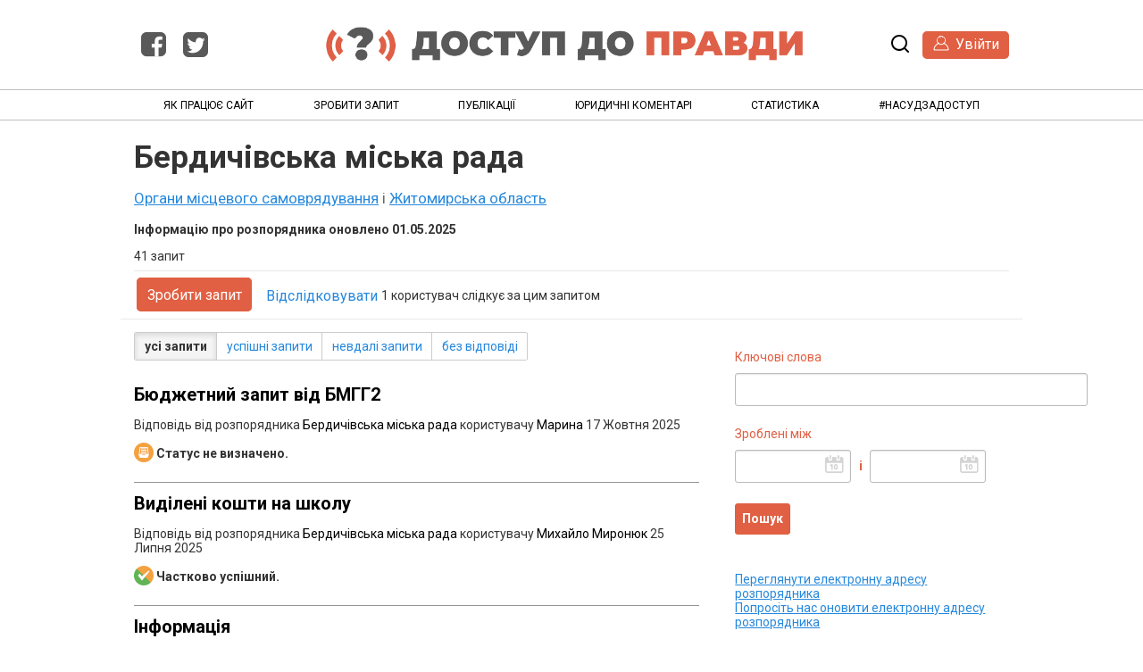

--- FILE ---
content_type: text/html; charset=utf-8
request_url: https://dostup.org.ua/body/zhytomyr26
body_size: 9226
content:
<!DOCTYPE html>
<html lang="uk" style="height:100%">
  <head>
    <meta charset="utf-8">
    <meta name="viewport" content="width=device-width,initial-scale=1.0">
    <meta name="csrf-param" content="authenticity_token" />
<meta name="csrf-token" />

    <title>
        Бердичівська міська рада - Запитай у чиновника! | Доступ до правди
    </title>

    <link rel="shortcut icon" type="image/x-icon" href="/assets/favicon-3e06c6d6cb34168fb0342ef3186f733b2c7d1c44422d1136013ad3cca6c4694f.ico" />
    <link rel="alternate" type="application/rss+xml" title="Доступ до правди" href="https://dostup.pravda.com.ua/feed?format=rss">
    <link href="https://fonts.googleapis.com/css?family=Roboto:400,400i,700&amp;subset=cyrillic-ext" rel="stylesheet">

      <!--[if LTE IE 7]>
<link rel="stylesheet" media="all" href="/assets/responsive/application-lte-ie7-ff219b8a2c4a77f870ecd1478ee5498d378d6286616285d8d54ecfe4ec47d0f2.css" title="Main" />
<![endif]-->

<!--[if IE 8]>
<link rel="stylesheet" media="all" href="/assets/responsive/application-ie8-214ce15a5a16c24255c61dd5ac3bc934f80b508110cc1bf09580c253acf813aa.css" title="Main" />
<![endif]-->

<!--[if IE 8]>
<link rel="stylesheet" media="all" href="/assets/responsive/application-ie8-214ce15a5a16c24255c61dd5ac3bc934f80b508110cc1bf09580c253acf813aa.css" title="Main" />
<![endif]-->

<!--[if GT IE 8]><!-->
<link rel="stylesheet" media="all" href="/assets/responsive/application-cea5fbbb029973b1d41685f76d66d7e467c882418f1d71e77dd0105901caa253.css" title="Main" />
<!--<![endif]-->

  <link rel="stylesheet" media="print" href="/assets/responsive/print-f382691f6b7273571ffb7f402fe142b58891fec1e115fe46abdd8e80a3c064cc.css" />
    <link rel="stylesheet" media="screen" href="/assets/fancybox-a5c12e4fe6230199ac16f746cb2f80c53843516952d8ec51f19910c1d93c4ac6.css" />


        <link rel="alternate" type="application/atom+xml" title="FOI requests to 'Бердичівська міська рада'" href="https://pop3.dostup.org.ua/feed/body/zhytomyr26">
          <link rel="alternate" type="application/json" title="JSON version of FOI requests to 'Бердичівська міська рада'" href="https://pop3.dostup.org.ua/feed/body/zhytomyr26.json">
      <link rel="alternate" type="application/json" title="JSON version of this page" href="/body/zhytomyr26.json">

      <meta property="og:title" content="Бердичівська міська рада - Запитай у чиновника!" />
      <meta property="og:type" content="article" />
    
    <meta property="og:site_name" content="Доступ до правди" />
    <meta property="fb:app_id" content="1497998170494004" />
     <meta property="og:image" content="https://pop3.dostup.org.ua/assets/mainlogo-6c840e18486a54cd8d42451c3f37dea7bc31902b2477e8619568a259e6e51ea8.png" />
    <script>
	  (function(i,s,o,g,r,a,m){i['GoogleAnalyticsObject']=r;i[r]=i[r]||function(){
	  (i[r].q=i[r].q||[]).push(arguments)},i[r].l=1*new Date();a=s.createElement(o),
	  m=s.getElementsByTagName(o)[0];a.async=1;a.src=g;m.parentNode.insertBefore(a,m)
	  })(window,document,'script','https://www.google-analytics.com/analytics.js','ga');

	  ga('create', 'UA-37877049-2', 'auto');
	  ga('send', 'pageview');
  </script>

</head>

  <body class=" ">
    <div id="fb-root"></div>
    <script>
    	window.fbAsyncInit = function() {
    	    FB.init({
    	      appId      : '1497998170494004',
    	      xfbml      : true,
    	      version    : 'v2.4'
    	    });
    	  };

    	  (function(d, s, id){
    	     var js, fjs = d.getElementsByTagName(s)[0];
    	     if (d.getElementById(id)) {return;}
    	     js = d.createElement(s); js.id = id;
    	     js.src = "//connect.facebook.net/uk_UA/sdk.js";
    	     fjs.parentNode.insertBefore(js, fjs);
    	   }(document, 'script', 'facebook-jssdk'));
    </script>


    <div id="banner-inner">
      <div class="header wrapper">
        <section class="header__socials" style="flex:2">
          <a class="fbtw" href="https://www.facebook.com/pages/%D0%94%D0%BE%D1%81%D1%82%D1%83%D0%BF-%D0%B4%D0%BE-%D0%9F%D1%80%D0%B0%D0%B2%D0%B4%D0%B8/699190593466761"><img src="/assets/fb-b01a3f2b41168fff0815682f1b087c7a8339c0e03161178a2d3593405471f758.png" /></a>
          <a class="fbtw" href="https://twitter.com/DostupPravda"><img src="/assets/tw-aef086a8800d943244651c7380c206a5da7441d7b9ed7a4c7728bf736872b395.png" /></a>
        </section>
        <section class="header__title">
          <a alt="logo" href="https://pop3.dostup.org.ua/"><img height="40" src="/assets/mainlogo-6c840e18486a54cd8d42451c3f37dea7bc31902b2477e8619568a259e6e51ea8.png" /></a>
        </section>
        <section class="header__title--mob">
          <a href="https://pop3.dostup.org.ua/"><img style="height: 30px" src="/assets/mainlogo-small-35b73a7073f104524b5ec2bc411a3a8388e67ab027e2a535a9648919eafdafcb.png" /></a>
          <a class="logo-text" href="https://pop3.dostup.org.ua/">Доступ до правди</a>
        </section>
          <section class="header__search-login" style="text-align:right;flex:2">
            <svg id="menu-icon" height="32px" viewBox="0 0 32 32" width="32px"><path d="M4,10h24c1.104,0,2-0.896,2-2s-0.896-2-2-2H4C2.896,6,2,6.896,2,8S2.896,10,4,10z M28,14H4c-1.104,0-2,0.896-2,2  s0.896,2,2,2h24c1.104,0,2-0.896,2-2S29.104,14,28,14z M28,22H4c-1.104,0-2,0.896-2,2s0.896,2,2,2h24c1.104,0,2-0.896,2-2  S29.104,22,28,22z"/></svg>
            <a class="search-icon" href="/search">
              <svg version="1.1" xmlns="http://www.w3.org/2000/svg" width="24" height="24" viewBox="0 0 24 24">
                <title>пошук</title>
                <path d="M21.7 20.3l-3.7-3.7c1.2-1.5 2-3.5 2-5.6 0-5-4-9-9-9s-9 4-9 9c0 5 4 9 9 9 2.1 0 4.1-0.7 5.6-2l3.7 3.7c0.2 0.2 0.5 0.3 0.7 0.3s0.5-0.1 0.7-0.3c0.4-0.4 0.4-1 0-1.4zM4 11c0-3.9 3.1-7 7-7s7 3.1 7 7c0 1.9-0.8 3.7-2 4.9 0 0 0 0 0 0s0 0 0 0c-1.3 1.3-3 2-4.9 2-4 0.1-7.1-3-7.1-6.9z"></path>
              </svg>
</a>            <a class="login-button" href="/profile/sign_in?r=%2Fbody%2Fzhytomyr26"><img src="/assets/login-head-88d48b357ae87ee18392f8e89abcb331843c3a79c6d436ae23cd0cd73d936d65.png" /> <span>Увійти</span></a>
          </section>
      </div>
      <div class="bottom-section">
        <ul class="site-parts rozdily main-nav wrapper" id="menu">
            <li id=""><a href="/help/about">Як працює сайт</a></li>
            <li id=""><a href="/body/list/all">Зробити запит</a></li>
            <li id=""><a href="/publications">Публікації</a> </li>
            <li id=""><a href="/commentaries">Юридичні коментарі</a></li>
            <!--<li id=""><a href="/help/contact">Контакт</a></li>-->
            <li id=""><a href="/statistics">Статистика</a></li>
            <li><a href="/nasud">#насудзадоступ</a></li>
            <li class="search-mobile"><a href="/search">Пошук</a></li>
        </ul>
      </div>
    </div>
    <div class="wrapper" id="main">
      <div id="public_body_show" class="controller_public_body">
      	

<div class="authority__header">
  <h1>Бердичівська міська рада</h1>

  <p class="authority__header__subtitle">
    <a href="/body/list/samovriaduvannia">Органи місцевого самоврядування</a> і <a href="/body/list/zhytomyrska">Житомирська область</a>

  </p>


<p><strong>Інформацію про розпорядника оновлено 01.05.2025</strong></p>
    <div class="authority__header__stats">
      41 запит
    </div>
  <div class="authority__header__action-bar-container">
    <div class="authority__header__action-bar">
      <div class="action-bar__make-request">
          <a class="login-button" href="/new/zhytomyr26">Зробити запит</a>
      </div>

      <div class="action-bar__follow">
        <div class="action-bar__follow-button">
            <div class="feed_link">
              <a class="link_button_green track__action" href="/track/body/zhytomyr26">Відслідковувати</a>
            </div>
        </div>

        <div class="action-bar__follower-count">
          <span id="follow_count">1</span> користувач слідкує за цим запитом
        </div>
      </div>
    </div>
  </div>
</div>

<div class="authority__body">
  <div class="authority__body__foi-results">
      <a name="results"></a>

        <div class="list-filter-item">
  <div class="filter-request-types">
    <ul>
        <li>
            <span>усі запити</span>
        </li>
        <li>
              <a href="/body/zhytomyr26/successful?#results">успішні запити</a>
        </li>
        <li>
              <a href="/body/zhytomyr26/unsuccessful?#results">невдалі запити</a>
        </li>
        <li>
              <a href="/body/zhytomyr26/awaiting?#results">без відповіді</a>
        </li>
    </ul>
  </div>
</div>


        
<div class="request_listing">
  <p class="request-single">
    <span class="head">
        <a href="/request/biudzhietnii_zapit_vid_bmghgh2#incoming-447532">Бюджетний запит від БМГГ2</a>
    </span>
  </p>

  <div class="requester">
    Відповідь від розпорядника <a href="https://pop3.dostup.org.ua/body/zhytomyr26">Бердичівська міська рада</a> користувачу <a href="https://pop3.dostup.org.ua/user/marina_324">Марина</a> <time datetime="2025-10-17T12:19:07+03:00" title="2025-10-17 12:19:07 +0300">17 Жовтня 2025</time>
  </div>
  <p>
    <i class="icon-standalone icon_waiting_classification"></i>
    <strong>
      Статус не визначено.
    </strong>
  </p>
</div>

        
<div class="request_listing">
  <p class="request-single">
    <span class="head">
        <a href="/request/vidilieni_koshti_na_shkolu_2#incoming-442693">Виділені кошти на школу</a>
    </span>
  </p>

  <div class="requester">
    Відповідь від розпорядника <a href="https://pop3.dostup.org.ua/body/zhytomyr26">Бердичівська міська рада</a> користувачу <a href="https://pop3.dostup.org.ua/user/mikhailo_mironiuk">Михайло Миронюк</a> <time datetime="2025-07-25T11:10:53+03:00" title="2025-07-25 11:10:53 +0300">25 Липня 2025</time>
  </div>
  <p>
    <i class="icon-standalone icon_partially_successful"></i>
    <strong>
      Частково успішний.
    </strong>
  </p>
</div>

        
<div class="request_listing">
  <p class="request-single">
    <span class="head">
        <a href="/request/informatsiia_251#incoming-435065">Інформація</a>
    </span>
  </p>

  <div class="requester">
    Відповідь від розпорядника <a href="https://pop3.dostup.org.ua/body/zhytomyr26">Бердичівська міська рада</a> користувачу <a href="https://pop3.dostup.org.ua/user/valierii_olieksandrov">Валерій Олександров</a> <time datetime="2025-04-30T12:28:04+03:00" title="2025-04-30 12:28:04 +0300">30 Квітня 2025</time>
  </div>
  <p>
    <i class="icon-standalone icon_partially_successful"></i>
    <strong>
      Частково успішний.
    </strong>
  </p>
</div>

        
<div class="request_listing">
  <p class="request-single">
    <span class="head">
        <a href="/request/riemont_asfaltnogho_pokrittia_u#incoming-407334">Ремонт асфальтного покриття у місті Бердичеві</a>
    </span>
  </p>

  <div class="requester">
    Відповідь від розпорядника <a href="https://pop3.dostup.org.ua/body/zhytomyr26">Бердичівська міська рада</a> користувачу <a href="https://pop3.dostup.org.ua/user/valientin_tieslia">Валентин ТЕСЛЯ</a> <time datetime="2024-05-23T16:39:04+03:00" title="2024-05-23 16:39:04 +0300">23 Травня 2024</time>
  </div>
  <p>
    <i class="icon-standalone icon_waiting_classification"></i>
    <strong>
      Статус не визначено.
    </strong>
  </p>
</div>

        
<div class="request_listing">
  <p class="request-single">
    <span class="head">
        <a href="/request/pierieimienuvannia_vulits_53#incoming-396089">Перейменування вулиць</a>
    </span>
  </p>

  <div class="requester">
    Відповідь від розпорядника <a href="https://pop3.dostup.org.ua/body/zhytomyr26">Бердичівська міська рада</a> користувачу <a href="https://pop3.dostup.org.ua/user/anatolii_25">Анатолій</a> <time datetime="2024-02-05T15:54:03+02:00" title="2024-02-05 15:54:03 +0200">05 Лютого 2024</time>
  </div>
  <p>
    <i class="icon-standalone icon_successful"></i>
    <strong>
      Успішний.
    </strong>
  </p>
</div>

        
<div class="request_listing">
  <p class="request-single">
    <span class="head">
        <a href="/request/viplati_122034">Виплати</a>
    </span>
  </p>

  <div class="requester">
    Запит відіслано до <a href="https://pop3.dostup.org.ua/body/zhytomyr26">Бердичівська міська рада</a> користувачем <a href="https://pop3.dostup.org.ua/user/valierii_olieksandrov">Валерій Олександров</a> <time datetime="2023-09-10T15:14:50+03:00" title="2023-09-10 15:14:50 +0300">10 Вересня 2023</time>
  </div>
  <p>
    <i class="icon-standalone icon_waiting_response_very_overdue"></i>
    <strong>
      Прострочений.
    </strong>
  </p>
</div>

        
<div class="request_listing">
  <p class="request-single">
    <span class="head">
        <a href="/request/vietieran_pratsi#incoming-379362">Ветеран праці</a>
    </span>
  </p>

  <div class="requester">
    Відповідь від розпорядника <a href="https://pop3.dostup.org.ua/body/zhytomyr26">Бердичівська міська рада</a> користувачу <a href="https://pop3.dostup.org.ua/user/valierii_olieksandrov">Валерій Олександров</a> <time datetime="2023-06-06T16:30:51+03:00" title="2023-06-06 16:30:51 +0300">06 Червня 2023</time>
  </div>
  <p>
    <i class="icon-standalone icon_partially_successful"></i>
    <strong>
      Частково успішний.
    </strong>
  </p>
</div>

        
<div class="request_listing">
  <p class="request-single">
    <span class="head">
        <a href="/request/zakhist_zhitlovikh_prav_ditiei_s#incoming-344940">Захист житлових прав дітей-сиріт, дітей, позбавлених батьківского піклування, та осіб в їх числі.</a>
    </span>
  </p>

  <div class="requester">
    Відповідь від розпорядника <a href="https://pop3.dostup.org.ua/body/zhytomyr26">Бердичівська міська рада</a> користувачу <a href="https://pop3.dostup.org.ua/user/dumich_tietiana">Думич Тетяна</a> <time datetime="2021-11-09T11:48:35+02:00" title="2021-11-09 11:48:35 +0200">09 Листопада 2021</time>
  </div>
  <p>
    <i class="icon-standalone icon_successful"></i>
    <strong>
      Успішний.
    </strong>
  </p>
</div>

        
<div class="request_listing">
  <p class="request-single">
    <span class="head">
        <a href="/request/zaborona_na_prodazh_alkogholiu_v_3#incoming-343827">Заборона на продаж алкоголю вночі в м.Бердичів</a>
    </span>
  </p>

  <div class="requester">
    Відповідь від розпорядника <a href="https://pop3.dostup.org.ua/body/zhytomyr26">Бердичівська міська рада</a> користувачу <a href="https://pop3.dostup.org.ua/user/artiem_ghordieiev">Артем Гордєєв</a> <time datetime="2021-10-29T09:12:58+03:00" title="2021-10-29 09:12:58 +0300">29 Жовтня 2021</time>
  </div>
  <p>
    <i class="icon-standalone icon_partially_successful"></i>
    <strong>
      Частково успішний.
    </strong>
  </p>
</div>

        
<div class="request_listing">
  <p class="request-single">
    <span class="head">
        <a href="/request/vitiagh_z_iedr#incoming-338942">витяг з ЄДР</a>
    </span>
  </p>

  <div class="requester">
    Відповідь від розпорядника <a href="https://pop3.dostup.org.ua/body/zhytomyr26">Бердичівська міська рада</a> користувачу <a href="https://pop3.dostup.org.ua/user/tkachuk_nina_fiedorivna">Ткачук Ніна Федорівна</a> <time datetime="2021-09-02T10:20:13+03:00" title="2021-09-02 10:20:13 +0300">02 Вересня 2021</time>
  </div>
  <p>
    <i class="icon-standalone icon_waiting_classification"></i>
    <strong>
      Статус не визначено.
    </strong>
  </p>
</div>

        
<div class="request_listing">
  <p class="request-single">
    <span class="head">
        <a href="/request/zapit_na_publichnu_informatsiiu_231#incoming-333278">Запит на публічну інформацію</a>
    </span>
  </p>

  <div class="requester">
    Відповідь від розпорядника <a href="https://pop3.dostup.org.ua/body/zhytomyr26">Бердичівська міська рада</a> користувачу <a href="https://pop3.dostup.org.ua/user/iatsienko_valientina">ЯЦЕНКО ВАЛЕНТИНА</a> <time datetime="2021-06-29T10:17:00+03:00" title="2021-06-29 10:17:00 +0300">29 Червня 2021</time>
  </div>
  <p>
    <i class="icon-standalone icon_partially_successful"></i>
    <strong>
      Частково успішний.
    </strong>
  </p>
</div>

        
<div class="request_listing">
  <p class="request-single">
    <span class="head">
        <a href="/request/orghstruktura_39">Оргструктура</a>
    </span>
  </p>

  <div class="requester">
    Запит відіслано до <a href="https://pop3.dostup.org.ua/body/zhytomyr26">Бердичівська міська рада</a> користувачем <a href="https://pop3.dostup.org.ua/user/roman_kulik">Роман Кулик</a> <time datetime="2021-05-03T19:35:10+03:00" title="2021-05-03 19:35:10 +0300">03 Травня 2021</time>
  </div>
  <p>
    <i class="icon-standalone icon_successful"></i>
    <strong>
      Успішний.
    </strong>
  </p>
</div>

        
<div class="request_listing">
  <p class="request-single">
    <span class="head">
        <a href="/request/vidkriti_dani_68">Відкриті дані</a>
    </span>
  </p>

  <div class="requester">
    Запит відіслано до <a href="https://pop3.dostup.org.ua/body/zhytomyr26">Бердичівська міська рада</a> користувачем <a href="https://pop3.dostup.org.ua/user/roman_kulik">Роман Кулик</a> <time datetime="2021-05-01T19:40:14+03:00" title="2021-05-01 19:40:14 +0300">01 Травня 2021</time>
  </div>
  <p>
    <i class="icon-standalone icon_successful"></i>
    <strong>
      Успішний.
    </strong>
  </p>
</div>

        
<div class="request_listing">
  <p class="request-single">
    <span class="head">
        <a href="/request/pismovi_skarghi_ta_zvierniennia_4#incoming-231388">Письмові скарги та звернення громадян до комунальних підприємств</a>
    </span>
  </p>

  <div class="requester">
    Відповідь від розпорядника <a href="https://pop3.dostup.org.ua/body/zhytomyr26">Бердичівська міська рада</a> користувачу <a href="https://pop3.dostup.org.ua/user/ighor_kostitsin">Ігор Костіцин</a> <time datetime="2021-02-17T09:56:56+02:00" title="2021-02-17 09:56:56 +0200">17 Лютого 2021</time>
  </div>
  <p>
    <i class="icon-standalone icon_successful"></i>
    <strong>
      Успішний.
    </strong>
  </p>
</div>

        
<div class="request_listing">
  <p class="request-single">
    <span class="head">
        <a href="/request/zapit_shchodo_vielosipiednikh_pr_126">Запит щодо велосипедних програм і планів</a>
    </span>
  </p>

  <div class="requester">
    Запит відіслано до <a href="https://pop3.dostup.org.ua/body/zhytomyr26">Бердичівська міська рада</a> користувачем <a href="https://pop3.dostup.org.ua/user/andrii_216">Андрій</a> <time datetime="2020-11-13T12:13:53+02:00" title="2020-11-13 12:13:53 +0200">13 Листопада 2020</time>
  </div>
  <p>
    <i class="icon-standalone icon_waiting_response_very_overdue"></i>
    <strong>
      Прострочений.
    </strong>
  </p>
</div>

        
<div class="request_listing">
  <p class="request-single">
    <span class="head">
        <a href="/request/pro_polighon_tpv_smittiezvalishc#outgoing-74960">Про полігон ТПВ (сміттєзвалище)</a>
    </span>
  </p>

  <div class="requester">
    Follow up sent to <a href="https://pop3.dostup.org.ua/body/zhytomyr26">Бердичівська міська рада</a> by <a href="https://pop3.dostup.org.ua/user/volodimir_gorbalinskii">Володимир ГОРБАЛІНСЬКИЙ</a> on <time datetime="2020-03-26T17:22:26+02:00" title="2020-03-26 17:22:26 +0200">26 Березня 2020</time>.
  </div>
  <p>
    <i class="icon-standalone icon_successful"></i>
    <strong>
      Успішний.
    </strong>
  </p>
</div>

        
<div class="request_listing">
  <p class="request-single">
    <span class="head">
        <a href="/request/zatvierdzhienii_biudzhiet_intier_545#incoming-157934">Затверджений бюджет інтерактивне та комп’ютерне обладнання.</a>
    </span>
  </p>

  <div class="requester">
    Відповідь від розпорядника <a href="https://pop3.dostup.org.ua/body/zhytomyr26">Бердичівська міська рада</a> користувачу <a href="https://pop3.dostup.org.ua/user/svitlana_159">Світлана</a> <time datetime="2020-03-04T16:11:28+02:00" title="2020-03-04 16:11:28 +0200">04 Березня 2020</time>
  </div>
  <p>
    <i class="icon-standalone icon_successful"></i>
    <strong>
      Успішний.
    </strong>
  </p>
</div>

        
<div class="request_listing">
  <p class="request-single">
    <span class="head">
        <a href="/request/otrimannia_ziemli_pid_zabudovu#incoming-144010">Отримання землі під забудову</a>
    </span>
  </p>

  <div class="requester">
    Відповідь від розпорядника <a href="https://pop3.dostup.org.ua/body/zhytomyr26">Бердичівська міська рада</a> користувачу <a href="https://pop3.dostup.org.ua/user/olieksandr_316">Олександр</a> <time datetime="2019-12-27T15:19:00+02:00" title="2019-12-27 15:19:00 +0200">27 Грудня 2019</time>
  </div>
  <p>
    <i class="icon-standalone icon_waiting_classification"></i>
    <strong>
      Статус не визначено.
    </strong>
  </p>
</div>

        
<div class="request_listing">
  <p class="request-single">
    <span class="head">
        <a href="/request/spietsializovana_zaghalnoosvitni_5">Спеціалізована загальноосвітня школа №17</a>
    </span>
  </p>

  <div class="requester">
    Запит відіслано до <a href="https://pop3.dostup.org.ua/body/zhytomyr26">Бердичівська міська рада</a> користувачем <a href="https://pop3.dostup.org.ua/user/iana_49">Яна</a> <time datetime="2019-09-18T23:41:49+03:00" title="2019-09-18 23:41:49 +0300">18 Вересня 2019</time>
  </div>
  <p>
    <i class="icon-standalone icon_waiting_response_very_overdue"></i>
    <strong>
      Прострочений.
    </strong>
  </p>
</div>

        
<div class="request_listing">
  <p class="request-single">
    <span class="head">
        <a href="/request/ghumanitarna_ghimnaziia_2_mbierd_2">Гуманітарна гімназія 2, м.Бердичів</a>
    </span>
  </p>

  <div class="requester">
    Запит відіслано до <a href="https://pop3.dostup.org.ua/body/zhytomyr26">Бердичівська міська рада</a> користувачем <a href="https://pop3.dostup.org.ua/user/alla_52">Алла</a> <time datetime="2019-08-26T00:00:03+03:00" title="2019-08-26 00:00:03 +0300">26 Серпня 2019</time>
  </div>
  <p>
    <i class="icon-standalone icon_waiting_response_very_overdue"></i>
    <strong>
      Прострочений.
    </strong>
  </p>
</div>

        
<div class="request_listing">
  <p class="request-single">
    <span class="head">
        <a href="/request/biudzhiet_dnz_no_16_m_bierdichie">Бюджет ДНЗ № 16 м. Бердичева, Житомирської області</a>
    </span>
  </p>

  <div class="requester">
    Запит відіслано до <a href="https://pop3.dostup.org.ua/body/zhytomyr26">Бердичівська міська рада</a> користувачем <a href="https://pop3.dostup.org.ua/user/tietiana_201">Тетяна</a> <time datetime="2019-05-16T19:35:33+03:00" title="2019-05-16 19:35:33 +0300">16 Травня 2019</time>
  </div>
  <p>
    <i class="icon-standalone icon_waiting_response_very_overdue"></i>
    <strong>
      Прострочений.
    </strong>
  </p>
</div>

        
<div class="request_listing">
  <p class="request-single">
    <span class="head">
        <a href="/request/riemont_dorigh_50">Ремонт доріг</a>
    </span>
  </p>

  <div class="requester">
    Запит відіслано до <a href="https://pop3.dostup.org.ua/body/zhytomyr26">Бердичівська міська рада</a> користувачем <a href="https://pop3.dostup.org.ua/user/nosova_alona">Носова Альона</a> <time datetime="2019-04-15T09:54:50+03:00" title="2019-04-15 09:54:50 +0300">15 Квітня 2019</time>
  </div>
  <p>
    <i class="icon-standalone icon_waiting_response_very_overdue"></i>
    <strong>
      Прострочений.
    </strong>
  </p>
</div>

        
<div class="request_listing">
  <p class="request-single">
    <span class="head">
        <a href="/request/tieliekanali_ghazieti_onlain_vid_4">Телеканали, газети, онлайн-видання</a>
    </span>
  </p>

  <div class="requester">
    Запит відіслано до <a href="https://pop3.dostup.org.ua/body/zhytomyr26">Бердичівська міська рада</a> користувачем <a href="https://pop3.dostup.org.ua/user/oliegh_firov">Олег Фіров</a> <time datetime="2019-01-03T13:12:51+02:00" title="2019-01-03 13:12:51 +0200">03 Січня 2019</time>
  </div>
  <p>
    <i class="icon-standalone icon_waiting_response_very_overdue"></i>
    <strong>
      Прострочений.
    </strong>
  </p>
</div>

        
<div class="request_listing">
  <p class="request-single">
    <span class="head">
        <a href="/request/zmi#incoming-97755">ЗМІ</a>
    </span>
  </p>

  <div class="requester">
    Відповідь від розпорядника <a href="https://pop3.dostup.org.ua/body/zhytomyr26">Бердичівська міська рада</a> користувачу <a href="https://pop3.dostup.org.ua/user/ghaichienia_olieksandr_volodimir">Гайченя Олександр Володимирович</a> <time datetime="2018-12-24T19:21:55+02:00" title="2018-12-24 19:21:55 +0200">24 Грудня 2018</time>
  </div>
  <p>
    <i class="icon-standalone icon_waiting_response_very_overdue"></i>
    <strong>
      Прострочений.
    </strong>
  </p>
</div>

        
<div class="request_listing">
  <p class="request-single">
    <span class="head">
        <a href="/request/tieliekanali_ghazieti_onlain_vid_3#incoming-97317">Телеканали, газети, онлайн-видання</a>
    </span>
  </p>

  <div class="requester">
    Відповідь від розпорядника <a href="https://pop3.dostup.org.ua/body/zhytomyr26">Бердичівська міська рада</a> користувачу <a href="https://pop3.dostup.org.ua/user/oliegh_firov">Олег Фіров</a> <time datetime="2018-12-18T16:14:18+02:00" title="2018-12-18 16:14:18 +0200">18 Грудня 2018</time>
  </div>
  <p>
    <i class="icon-standalone icon_waiting_classification"></i>
    <strong>
      Статус не визначено.
    </strong>
  </p>
</div>


      <div role="navigation" aria-label="&lt;span class=&quot;translation_missing&quot; title=&quot;translation missing: uk.will_paginate.container_aria_label&quot;&gt;Container Aria Label&lt;/span&gt;" class="pagination"><span class="previous_page disabled"><<</span> <em class="current" aria-label="&lt;span class=&quot;translation_missing&quot; title=&quot;translation missing: uk.will_paginate.page_aria_label, page: 1&quot;&gt;Page Aria Label&lt;/span&gt;" aria-current="page">1</em> <a rel="next" aria-label="&lt;span class=&quot;translation_missing&quot; title=&quot;translation missing: uk.will_paginate.page_aria_label, page: 2&quot;&gt;Page Aria Label&lt;/span&gt;" href="/body/zhytomyr26?page=2">2</a> <a class="next_page" rel="next" href="/body/zhytomyr26?page=2">>></a></div>

        <p>
          Відображаються тільки запити, зроблені через цей сайт.
          <a href="/help/about">?</a>
        </p>

  </div>

  <div class="authority__body__sidebar"role="complementary">
      

<div id="list-filter" class="list-filter">
  <form id="filter_requests_form" action="/body/zhytomyr26" accept-charset="UTF-8" method="get"><input name="utf8" type="hidden" value="&#x2713;" />
    <div class="list-filter-item">
      <label class="form_label title" for="query">Ключові слова</label>
      <input type="text" name="query" id="query" />
    </div>

    <div class="list-filter-item">
      <label class="form_label title" for="query">Зроблені між</label>
      <input type="text" name="request_date_after" id="request_date_after" class="use-datepicker" size="10" />&nbsp;&nbsp;
      <label class="form_label" for="query">і</label>
      <input type="text" name="request_date_before" id="request_date_before" class="use-datepicker" size="10" />
    </div>

    
    <div class="list-filter-item">
      <input type="submit" name="commit" value="Пошук" data-disable-with="Пошук" />
    </div>
</form></div>


    
<a href="/body/zhytomyr26/view_email">Переглянути електронну адресу розпорядника</a><br>

<a href="/change_request/new/zhytomyr26">Попросіть нас оновити електронну адресу розпорядника</a><br>


  </div>

</div>

      </div>
      <div style="clear:both"></div>
      <div id="mob"></div>
    </div>
    <div class="footer">
      <div class="infoot">
        <div class="footer-l">
          <a id="centlogo" href="https://www.ppl.org.ua"><img src="/assets/ppl-3b34b1fb5eac48f46b81e938254f2fc08c09cd45e8c17db75609b0eea68e7df1.png" /></a>
        </div>
        <div class="footer-r" style="line-height: 1.2;font-size:12px">
		<p>
		        Сайт "Доступ до правди" було створено за ініціативи ГО "Центр UA" на базі програмного забезпечення Alaveteli за підтримки Уряду Швеції, Omidyar Network та проекту "Об'єднуємося заради реформ" (UNITER), який фінансується Агентством США з міжнародного розвитку (USAID) та виконується організацією Pact, Inc. в Україні". У листопаді 2017 року усі права на сайт було передано ГО "Платформа прав людини".
		</p><p>
Онлайн-медіа "Доступ до правди" зареєстроване ГО "Платформа прав людини. Контакти суб'єкта реєстрації: 01001, м. Київ, вул. Хрещатик, 27-А, оф. 22, dostup@ppl.org.ua. Ідентифікатор онлайн-медіа в Реєстрі: R40-02124. Контактний телефон: +380752011105</p>
        </div>
      </div>
    </div>
    <div id="link_box"><span class="close-button">X</span>
      Paste this link into emails, tweets, and anywhere else:
      <br />
      <label class="visually-hidden" for="link_box__text">Link</label>
      <input type="text" id="link_box__text">
    </div>
    <script src="/assets/application-90419d95bfadcb1520b9de0e73f7d69b747d5d88600642768a1c117395673c41.js"></script>
    <script src="https://unpkg.com/masonry-layout@4/dist/masonry.pkgd.min.js"></script>
    <script src="/assets/fancybox-49879ee35ce53d5904838232ecfc968e640a0706842df394d348946dee812913.js"></script>
      <script type="text/javascript">
  $(function() {
    $(".use-datepicker").datepicker(
      { closeText: 'Зроблено',
        prevText: 'Prev',
        nextText: 'Далі',
        currentText: 'Сьогодні',
        monthNames: ["Січня","Лютого","Березня","Квітня","Травня","Червня","Липня","Серпня","Вересня","Жовтня","Листопада","Грудня"],
        monthNamesShort: ["січ.","лют.","бер.","квіт.","трав.","черв.","лип.","серп.","вер.","жовт.","лист.","груд."],
        dayNames: ["неділя","понеділок","вівторок","середа","четвер","п'ятниця","субота"],
        dayNamesShort: ["нд.","пн.","вт.","ср.","чт.","пт.","сб."],
        dayNamesMin: ["н","п","в","с","ч","п","с"],
        weekHeader: 'Wk',
        dateFormat: 'dd.mm.yy' }
    );
  });
  </script>

    <script>
    	$("#menu-icon").on("click", function() {
    	  $("#menu").slideToggle();
    	  if ($(".bottom-section").height()===0){
    	  	$(".bottom-section").height("auto");
    	  } else {
    	  	$(".bottom-section").height(0);
    	  }
    	})
    </script>

    <script src="//web.webformscr.com/apps/fc3/build/loader.js" async sp-form-id="893a0ed057808ccd1603c30480ee5e00acd065ead21c82c179a4fafe584d53ac"></script>
  </body>
</html>


--- FILE ---
content_type: text/plain
request_url: https://www.google-analytics.com/j/collect?v=1&_v=j102&a=2081825126&t=pageview&_s=1&dl=https%3A%2F%2Fdostup.org.ua%2Fbody%2Fzhytomyr26&ul=en-us%40posix&dt=%D0%91%D0%B5%D1%80%D0%B4%D0%B8%D1%87%D1%96%D0%B2%D1%81%D1%8C%D0%BA%D0%B0%20%D0%BC%D1%96%D1%81%D1%8C%D0%BA%D0%B0%20%D1%80%D0%B0%D0%B4%D0%B0%20-%20%D0%97%D0%B0%D0%BF%D0%B8%D1%82%D0%B0%D0%B9%20%D1%83%20%D1%87%D0%B8%D0%BD%D0%BE%D0%B2%D0%BD%D0%B8%D0%BA%D0%B0!%20%7C%20%D0%94%D0%BE%D1%81%D1%82%D1%83%D0%BF%20%D0%B4%D0%BE%20%D0%BF%D1%80%D0%B0%D0%B2%D0%B4%D0%B8&sr=1280x720&vp=1280x720&_u=IEBAAEABAAAAACAAI~&jid=708319677&gjid=971513567&cid=1339189557.1762673987&tid=UA-37877049-2&_gid=9144545.1762673987&_r=1&_slc=1&z=774611761
body_size: -449
content:
2,cG-3Q94M4CQC9

--- FILE ---
content_type: application/javascript
request_url: https://dostup.org.ua/assets/fancybox-49879ee35ce53d5904838232ecfc968e640a0706842df394d348946dee812913.js
body_size: 5258
content:
if(!jQuery.browser){var uaMatch=function(e){e=e.toLowerCase();var t=/(chrome)[ \/]([\w.]+)/.exec(e)||/(webkit)[ \/]([\w.]+)/.exec(e)||/(opera)(?:.*version|)[ \/]([\w.]+)/.exec(e)||/(msie) ([\w.]+)/.exec(e)||e.indexOf("compatible")<0&&/(mozilla)(?:.*? rv:([\w.]+)|)/.exec(e)||[];return{browser:t[1]||"",version:t[2]||"0"}};matched=uaMatch(navigator.userAgent),browser={},matched.browser&&(browser[matched.browser]=!0,browser.version=matched.version),browser.chrome?browser.webkit=!0:browser.webkit&&(browser.safari=!0),jQuery.browser=browser}!function(r){var c,s,i,n,e,h,a,o,d,l,t,f,p,g=0,b={},u=[],y=0,w={},x=[],m=null,v=new Image,I=/\.(jpg|gif|png|bmp|jpeg)(.*)?$/i,C=/[^\.]\.(swf)\s*$/i,k=1,O=0,j="",T=!1,S=r.extend(r("<div/>")[0],{prop:0}),A=r.browser.msie&&r.browser.version<7&&!window.XMLHttpRequest,D=function(){s.hide(),v.onerror=v.onload=null,m&&m.abort(),c.empty()},F=function(){if(!1===b.onError(u,g,b))return s.hide(),void(T=!1);b.titleShow=!1,b.width="auto",b.height="auto",c.html('<p id="fancybox-error">The requested content cannot be loaded.<br />Please try again later.</p>'),N()},E=function(){var n,e,t,i,a,o,d=u[g];if(D(),b=r.extend({},r.fn.fancybox.defaults,void 0===r(d).data("fancybox")?b:r(d).data("fancybox")),!1!==(o=b.onStart(u,g,b)))if("object"==typeof o&&(b=r.extend(b,o)),t=b.title||(d.nodeName?r(d).attr("title"):d.title)||"",d.nodeName&&!b.orig&&(b.orig=r(d).children("img:first").length?r(d).children("img:first"):r(d)),""===t&&b.orig&&b.titleFromAlt&&(t=b.orig.attr("alt")),n=b.href||(d.nodeName?r(d).attr("href"):d.href)||null,(/^(?:javascript)/i.test(n)||"#"==n)&&(n=null),b.type?(e=b.type,n||(n=b.content)):b.content?e="html":n&&(e=n.match(I)?"image":n.match(C)?"swf":r(d).hasClass("iframe")?"iframe":0===n.indexOf("#")?"inline":"ajax"),e)switch("inline"==e&&(d=n.substr(n.indexOf("#")),e=0<r(d).length?"inline":"ajax"),b.type=e,b.href=n,b.title=t,b.autoDimensions&&("html"==b.type||"inline"==b.type||"ajax"==b.type?(b.width="auto",b.height="auto"):b.autoDimensions=!1),b.modal&&(b.overlayShow=!0,b.hideOnOverlayClick=!1,b.hideOnContentClick=!1,b.enableEscapeButton=!1,b.showCloseButton=!1),b.padding=parseInt(b.padding,10),b.margin=parseInt(b.margin,10),c.css("padding",b.padding+b.margin),r(".fancybox-inline-tmp").unbind("fancybox-cancel").bind("fancybox-change",function(){r(this).replaceWith(h.children())}),e){case"html":c.html(b.content),N();break;case"inline":if(!0===r(d).parent().is("#fancybox-content"))return void(T=!1);r('<div class="fancybox-inline-tmp" />').hide().insertBefore(r(d)).bind("fancybox-cleanup",function(){r(this).replaceWith(h.children())}).bind("fancybox-cancel",function(){r(this).replaceWith(c.children())}),r(d).appendTo(c),N();break;case"image":T=!1,r.fancybox.showActivity(),(v=new Image).onerror=function(){F()},v.onload=function(){T=!0,v.onerror=v.onload=null,B()},v.src=n;break;case"swf":b.scrolling="no",i='<object classid="clsid:D27CDB6E-AE6D-11cf-96B8-444553540000" width="'+b.width+'" height="'+b.height+'"><param name="movie" value="'+n+'"></param>',a="",r.each(b.swf,function(e,t){i+='<param name="'+e+'" value="'+t+'"></param>',a+=" "+e+'="'+t+'"'}),i+='<embed src="'+n+'" type="application/x-shockwave-flash" width="'+b.width+'" height="'+b.height+'"'+a+"></embed></object>",c.html(i),N();break;case"ajax":T=!1,r.fancybox.showActivity(),b.ajax.win=b.ajax.success,m=r.ajax(r.extend({},b.ajax,{url:n,data:b.ajax.data||{},error:function(e){0<e.status&&F()},success:function(e,t,i){if(200==("object"==typeof i?i:m).status){if("function"==typeof b.ajax.win){if(!1===(o=b.ajax.win(n,e,t,i)))return void s.hide();"string"!=typeof o&&"object"!=typeof o||(e=o)}c.html(e),N()}}}));break;case"iframe":P()}else F();else T=!1},N=function(){var e=b.width,t=b.height;e=-1<e.toString().indexOf("%")?parseInt((r(window).width()-2*b.margin)*parseFloat(e)/100,10)+"px":"auto"==e?"auto":e+"px",t=-1<t.toString().indexOf("%")?parseInt((r(window).height()-2*b.margin)*parseFloat(t)/100,10)+"px":"auto"==t?"auto":t+"px",c.wrapInner('<div style="width:'+e+";height:"+t+";overflow: "+("auto"==b.scrolling?"auto":"yes"==b.scrolling?"scroll":"hidden")+';position:relative;"></div>'),b.width=c.width(),b.height=c.height(),P()},B=function(){b.width=v.width,b.height=v.height,r("<img />").attr({id:"fancybox-img",src:v.src,alt:b.title}).appendTo(c),P()},P=function(){var e,t;return s.hide(),n.is(":visible")&&!1===w.onCleanup(x,y,w)?(r.event.trigger("fancybox-cancel"),void(T=!1)):(T=!0,r(h.add(i)).unbind(),r(window).unbind("resize.fb scroll.fb"),r(document).unbind("keydown.fb"),n.is(":visible")&&"outside"!==w.titlePosition&&n.css("height",n.height()),x=u,y=g,(w=b).overlayShow?(i.css({"background-color":w.overlayColor,opacity:w.overlayOpacity,cursor:w.hideOnOverlayClick?"pointer":"auto",height:r(document).height()}),i.is(":visible")||(A&&r("select:not(#fancybox-tmp select)").filter(function(){return"hidden"!==this.style.visibility}).css({visibility:"hidden"}).one("fancybox-cleanup",function(){this.style.visibility="inherit"}),i.show())):i.hide(),p=W(),L(),n.is(":visible")?(r(a.add(d).add(l)).hide(),e=n.position(),f={top:e.top,left:e.left,width:n.width(),height:n.height()},t=f.width==p.width&&f.height==p.height,void h.fadeTo(w.changeFade,.3,function(){var e=function(){h.html(c.contents()).fadeTo(w.changeFade,1,H)};r.event.trigger("fancybox-change"),h.empty().removeAttr("filter").css({"border-width":w.padding,width:p.width-2*w.padding,height:b.autoDimensions?"auto":p.height-O-2*w.padding}),t?e():(S.prop=0,r(S).animate({prop:1},{duration:w.changeSpeed,easing:w.easingChange,step:R,complete:e}))})):(n.removeAttr("style"),h.css("border-width",w.padding),"elastic"==w.transitionIn?(f=X(),h.html(c.contents()),n.show(),w.opacity&&(p.opacity=0),S.prop=0,void r(S).animate({prop:1},{duration:w.speedIn,easing:w.easingIn,step:R,complete:H})):("inside"==w.titlePosition&&0<O&&o.show(),h.css({width:p.width-2*w.padding,height:b.autoDimensions?"auto":p.height-O-2*w.padding}).html(c.contents()),void n.css(p).fadeIn("none"==w.transitionIn?0:w.speedIn,H))))},M=function(e){return!(!e||!e.length)&&("float"==w.titlePosition?'<table id="fancybox-title-float-wrap" cellpadding="0" cellspacing="0"><tr><td id="fancybox-title-float-left"></td><td id="fancybox-title-float-main">'+e+'</td><td id="fancybox-title-float-right"></td></tr></table>':'<div id="fancybox-title-'+w.titlePosition+'">'+e+"</div>")},L=function(){if(j=w.title||"",O=0,o.empty().removeAttr("style").removeClass(),!1!==w.titleShow)if((j=r.isFunction(w.titleFormat)?w.titleFormat(j,x,y,w):M(j))&&""!==j){switch(o.addClass("fancybox-title-"+w.titlePosition).html(j).appendTo("body").show(),w.titlePosition){case"inside":o.css({width:p.width-2*w.padding,marginLeft:w.padding,marginRight:w.padding}),O=o.outerHeight(!0),o.appendTo(e),p.height+=O;break;case"over":o.css({marginLeft:w.padding,width:p.width-2*w.padding,bottom:w.padding}).appendTo(e);break;case"float":o.css("left",-1*parseInt((o.width()-p.width-40)/2,10)).appendTo(n);break;default:o.css({width:p.width-2*w.padding,paddingLeft:w.padding,paddingRight:w.padding}).appendTo(n)}o.hide()}else o.hide();else o.hide()},z=function(){if((w.enableEscapeButton||w.enableKeyboardNav)&&r(document).bind("keydown.fb",function(e){27==e.keyCode&&w.enableEscapeButton?(e.preventDefault(),r.fancybox.close()):37!=e.keyCode&&39!=e.keyCode||!w.enableKeyboardNav||"INPUT"===e.target.tagName||"TEXTAREA"===e.target.tagName||"SELECT"===e.target.tagName||(e.preventDefault(),r.fancybox[37==e.keyCode?"prev":"next"]())}),!w.showNavArrows)return d.hide(),void l.hide();(w.cyclic&&1<x.length||0!==y)&&d.show(),(w.cyclic&&1<x.length||y!=x.length-1)&&l.show()},H=function(){r.support.opacity||(h.get(0).style.removeAttribute("filter"),n.get(0).style.removeAttribute("filter")),b.autoDimensions&&h.css("height","auto"),n.css("height","auto"),j&&j.length&&o.show(),w.showCloseButton&&a.show(),z(),w.hideOnContentClick&&h.bind("click",r.fancybox.close),w.hideOnOverlayClick&&i.bind("click",r.fancybox.close),r(window).bind("resize.fb",r.fancybox.resize),w.centerOnScroll&&r(window).bind("scroll.fb",r.fancybox.center),"iframe"==w.type&&r('<iframe id="fancybox-frame" name="fancybox-frame'+(new Date).getTime()+'" frameborder="0" hspace="0" '+(r.browser.msie?'allowtransparency="true""':"")+' scrolling="'+b.scrolling+'" src="'+w.href+'"></iframe>').appendTo(h),n.show(),T=!1,r.fancybox.center(),w.onComplete(x,y,w),Q()},Q=function(){var e;x.length-1>y&&void 0!==(e=x[y+1].href)&&e.match(I)&&((new Image).src=e),0<y&&void 0!==(e=x[y-1].href)&&e.match(I)&&((new Image).src=e)},R=function(e){var t={width:parseInt(f.width+(p.width-f.width)*e,10),height:parseInt(f.height+(p.height-f.height)*e,10),top:parseInt(f.top+(p.top-f.top)*e,10),left:parseInt(f.left+(p.left-f.left)*e,10)};"undefined"!=typeof p.opacity&&(t.opacity=e<.5?.5:e),n.css(t),h.css({width:t.width-2*w.padding,height:t.height-O*e-2*w.padding})},K=function(){return[r(window).width()-2*w.margin,r(window).height()-2*w.margin,r(document).scrollLeft()+w.margin,r(document).scrollTop()+w.margin]},W=function(){var e,t=K(),i={},n=w.autoScale,a=2*w.padding;return-1<w.width.toString().indexOf("%")?i.width=parseInt(t[0]*parseFloat(w.width)/100,10):i.width=w.width+a,-1<w.height.toString().indexOf("%")?i.height=parseInt(t[1]*parseFloat(w.height)/100,10):i.height=w.height+a,n&&(i.width>t[0]||i.height>t[1])&&("image"==b.type||"swf"==b.type?(e=w.width/w.height,i.width>t[0]&&(i.width=t[0],i.height=parseInt((i.width-a)/e+a,10)),i.height>t[1]&&(i.height=t[1],i.width=parseInt((i.height-a)*e+a,10))):(i.width=Math.min(i.width,t[0]),i.height=Math.min(i.height,t[1]))),i.top=parseInt(Math.max(t[3]-20,t[3]+.5*(t[1]-i.height-40)),10),i.left=parseInt(Math.max(t[2]-20,t[2]+.5*(t[0]-i.width-40)),10),i},q=function(e){var t=e.offset();return t.top+=parseInt(e.css("paddingTop"),10)||0,t.left+=parseInt(e.css("paddingLeft"),10)||0,t.top+=parseInt(e.css("border-top-width"),10)||0,t.left+=parseInt(e.css("border-left-width"),10)||0,t.width=e.width(),t.height=e.height(),t},X=function(){var e,t,i=!!b.orig&&r(b.orig),n={};return i&&i.length?n={width:(e=q(i)).width+2*w.padding,height:e.height+2*w.padding,top:e.top-w.padding-20,left:e.left-w.padding-20}:(t=K(),n={width:2*w.padding,height:2*w.padding,top:parseInt(t[3]+.5*t[1],10),left:parseInt(t[2]+.5*t[0],10)}),n},$=function(){s.is(":visible")?(r("div",s).css("top",-40*k+"px"),k=(k+1)%12):clearInterval(t)};r.fn.fancybox=function(e){return r(this).length&&r(this).data("fancybox",r.extend({},e,r.metadata?r(this).metadata():{})).unbind("click.fb").bind("click.fb",function(e){if(e.preventDefault(),!T){T=!0,r(this).blur(),u=[],g=0;var t=r(this).attr("rel")||"";t&&""!=t&&"nofollow"!==t?(u=r("a[rel="+t+"], area[rel="+t+"]"),g=u.index(this)):u.push(this),E()}}),this},r.fancybox=function(e,t){var i;if(!T){if(T=!0,i=void 0!==t?t:{},u=[],g=parseInt(i.index,10)||0,r.isArray(e)){for(var n=0,a=e.length;n<a;n++)"object"==typeof e[n]?r(e[n]).data("fancybox",r.extend({},i,e[n])):e[n]=r({}).data("fancybox",r.extend({content:e[n]},i));u=jQuery.merge(u,e)}else"object"==typeof e?r(e).data("fancybox",r.extend({},i,e)):e=r({}).data("fancybox",r.extend({content:e},i)),u.push(e);(g>u.length||g<0)&&(g=0),E()}},r.fancybox.showActivity=function(){clearInterval(t),s.show(),t=setInterval($,66)},r.fancybox.hideActivity=function(){s.hide()},r.fancybox.next=function(){return r.fancybox.pos(y+1)},r.fancybox.prev=function(){return r.fancybox.pos(y-1)},r.fancybox.pos=function(e){T||(e=parseInt(e),u=x,-1<e&&e<x.length?(g=e,E()):w.cyclic&&1<x.length&&(g=e>=x.length?0:x.length-1,E()))},r.fancybox.cancel=function(){T||(T=!0,r.event.trigger("fancybox-cancel"),D(),b.onCancel(u,g,b),T=!1)},r.fancybox.close=function(){function e(){i.fadeOut("fast"),o.empty().hide(),n.hide(),r.event.trigger("fancybox-cleanup"),h.empty(),w.onClosed(x,y,w),x=b=[],y=g=0,w=b={},T=!1}if(!T&&!n.is(":hidden"))if(T=!0,w&&!1===w.onCleanup(x,y,w))T=!1;else if(D(),r(a.add(d).add(l)).hide(),r(h.add(i)).unbind(),r(window).unbind("resize.fb scroll.fb"),r(document).unbind("keydown.fb"),h.find("iframe").attr("src",A&&/^https/i.test(window.location.href||"")?"javascript:void(false)":"about:blank"),"inside"!==w.titlePosition&&o.empty(),n.stop(),"elastic"==w.transitionOut){f=X();var t=n.position();p={top:t.top,left:t.left,width:n.width(),height:n.height()},w.opacity&&(p.opacity=1),o.empty().hide(),S.prop=1,r(S).animate({prop:0},{duration:w.speedOut,easing:w.easingOut,step:R,complete:e})}else n.fadeOut("none"==w.transitionOut?0:w.speedOut,e)},r.fancybox.resize=function(){i.is(":visible")&&i.css("height",r(document).height()),r.fancybox.center(!0)},r.fancybox.center=function(e){var t,i;T||(i=!0===e?1:0,t=K(),!i&&(n.width()>t[0]||n.height()>t[1])||n.stop().animate({top:parseInt(Math.max(t[3]-20,t[3]+.5*(t[1]-h.height()-40)-w.padding)),left:parseInt(Math.max(t[2]-20,t[2]+.5*(t[0]-h.width()-40)-w.padding))},"number"==typeof e?e:200))},r.fancybox.init=function(){r("#fancybox-wrap").length||(r("body").append(c=r('<div id="fancybox-tmp"></div>'),s=r('<div id="fancybox-loading"><div></div></div>'),i=r('<div id="fancybox-overlay"></div>'),n=r('<div id="fancybox-wrap"></div>')),(e=r('<div id="fancybox-outer"></div>').append('<div class="fancybox-bg" id="fancybox-bg-n"></div><div class="fancybox-bg" id="fancybox-bg-ne"></div><div class="fancybox-bg" id="fancybox-bg-e"></div><div class="fancybox-bg" id="fancybox-bg-se"></div><div class="fancybox-bg" id="fancybox-bg-s"></div><div class="fancybox-bg" id="fancybox-bg-sw"></div><div class="fancybox-bg" id="fancybox-bg-w"></div><div class="fancybox-bg" id="fancybox-bg-nw"></div>').appendTo(n)).append(h=r('<div id="fancybox-content"></div>'),a=r('<a id="fancybox-close"></a>'),o=r('<div id="fancybox-title"></div>'),d=r('<a href="javascript:;" id="fancybox-left"><span class="fancy-ico" id="fancybox-left-ico"></span></a>'),l=r('<a href="javascript:;" id="fancybox-right"><span class="fancy-ico" id="fancybox-right-ico"></span></a>')),a.click(r.fancybox.close),s.click(r.fancybox.cancel),d.click(function(e){e.preventDefault(),r.fancybox.prev()}),l.click(function(e){e.preventDefault(),r.fancybox.next()}),r.fn.mousewheel&&n.bind("mousewheel.fb",function(e,t){T?e.preventDefault():0!=r(e.target).get(0).clientHeight&&r(e.target).get(0).scrollHeight!==r(e.target).get(0).clientHeight||(e.preventDefault(),r.fancybox[0<t?"prev":"next"]())}),r.support.opacity||n.addClass("fancybox-ie"),A&&(s.addClass("fancybox-ie6"),n.addClass("fancybox-ie6"),r('<iframe id="fancybox-hide-sel-frame" src="'+(/^https/i.test(window.location.href||"")?"javascript:void(false)":"about:blank")+'" scrolling="no" border="0" frameborder="0" tabindex="-1"></iframe>').prependTo(e)))},r.fn.fancybox.defaults={padding:10,margin:40,opacity:!1,modal:!1,cyclic:!1,scrolling:"auto",width:560,height:340,autoScale:!0,autoDimensions:!0,centerOnScroll:!1,ajax:{},swf:{wmode:"transparent"},hideOnOverlayClick:!0,hideOnContentClick:!1,overlayShow:!0,overlayOpacity:.7,overlayColor:"#777",titleShow:!0,titlePosition:"float",titleFormat:null,titleFromAlt:!1,transitionIn:"fade",transitionOut:"fade",speedIn:300,speedOut:300,changeSpeed:300,changeFade:"fast",easingIn:"swing",easingOut:"swing",showCloseButton:!0,showNavArrows:!0,enableEscapeButton:!0,enableKeyboardNav:!0,onStart:function(){},onCancel:function(){},onComplete:function(){},onCleanup:function(){},onClosed:function(){},onError:function(){}},r(document).ready(function(){r.fancybox.init()})}(jQuery);